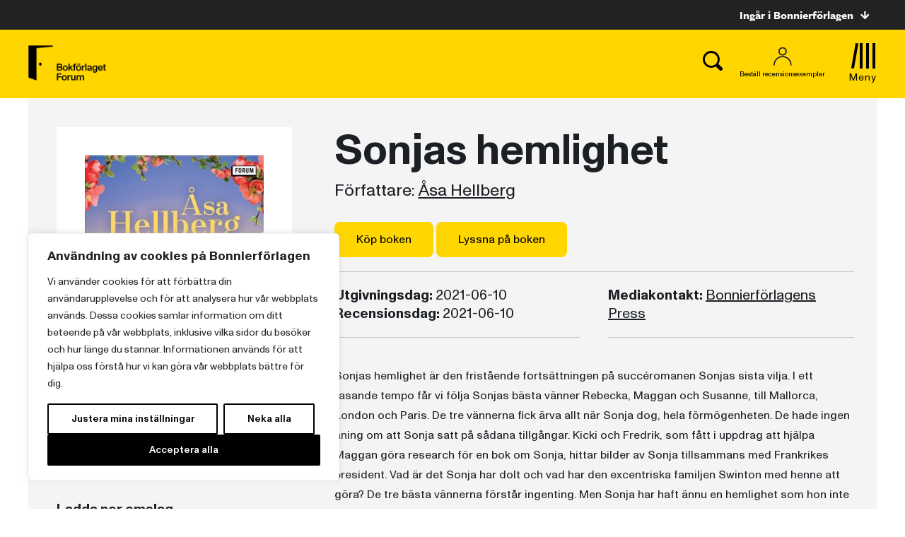

--- FILE ---
content_type: text/plain; charset=utf-8
request_url: https://directory.cookieyes.com/api/v1/ip
body_size: -3
content:
{"ip":"3.17.65.62","country":"US","country_name":"United States","region_code":"OH","in_eu":false,"continent":"NA"}